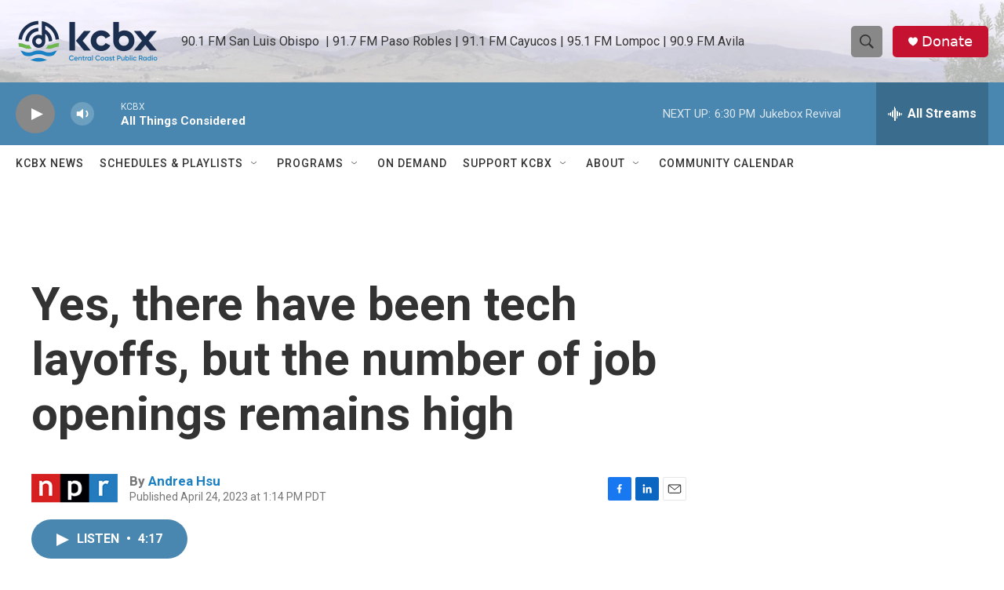

--- FILE ---
content_type: text/html; charset=utf-8
request_url: https://www.google.com/recaptcha/api2/aframe
body_size: 184
content:
<!DOCTYPE HTML><html><head><meta http-equiv="content-type" content="text/html; charset=UTF-8"></head><body><script nonce="plI3o4ufQRwFGVu360GLXg">/** Anti-fraud and anti-abuse applications only. See google.com/recaptcha */ try{var clients={'sodar':'https://pagead2.googlesyndication.com/pagead/sodar?'};window.addEventListener("message",function(a){try{if(a.source===window.parent){var b=JSON.parse(a.data);var c=clients[b['id']];if(c){var d=document.createElement('img');d.src=c+b['params']+'&rc='+(localStorage.getItem("rc::a")?sessionStorage.getItem("rc::b"):"");window.document.body.appendChild(d);sessionStorage.setItem("rc::e",parseInt(sessionStorage.getItem("rc::e")||0)+1);localStorage.setItem("rc::h",'1768356823248');}}}catch(b){}});window.parent.postMessage("_grecaptcha_ready", "*");}catch(b){}</script></body></html>